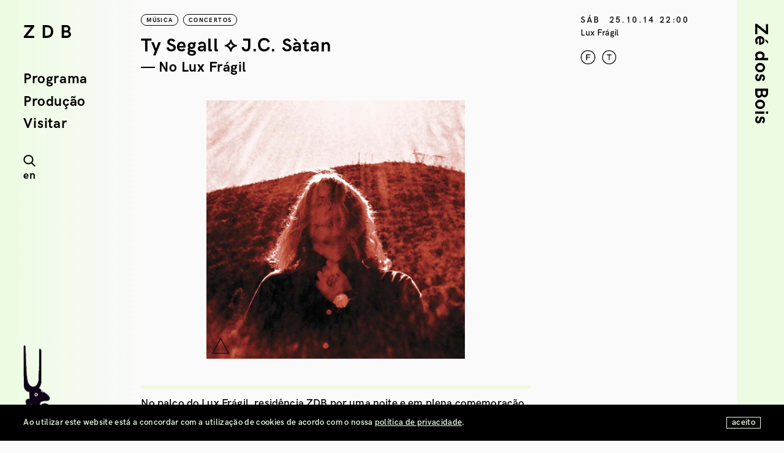

--- FILE ---
content_type: text/html; charset=UTF-8
request_url: https://zedosbois.org/programa/ty-segall-%E2%9F%A1-j-c-satan/
body_size: 16290
content:
<!doctype html>
<html lang="pt-pt">

<head>
    
    <meta charset="UTF-8">
    <meta name="viewport" content="width=device-width, initial-scale=1">
    <meta http-equiv="X-UA-Compatible" content="IE=edge">
    <link rel="profile" href="https://gmpg.org/xfn/11">
    <link rel="pingback" href="https://zedosbois.org/xmlrpc.php">
    <meta name='robots' content='index, follow, max-image-preview:large, max-snippet:-1, max-video-preview:-1' />
	<style>img:is([sizes="auto" i], [sizes^="auto," i]) { contain-intrinsic-size: 3000px 1500px }</style>
	<link rel="alternate" hreflang="pt-pt" href="https://zedosbois.org/programa/ty-segall-%e2%9f%a1-j-c-satan/" />
<link rel="alternate" hreflang="x-default" href="https://zedosbois.org/programa/ty-segall-%e2%9f%a1-j-c-satan/" />

	<!-- This site is optimized with the Yoast SEO plugin v26.7 - https://yoast.com/wordpress/plugins/seo/ -->
	<title>Ty Segall ⟡ J.C. Sàtan - Galeria Zé dos Bois</title>
	<link rel="canonical" href="https://zedosbois.org/programa/ty-segall-⟡-j-c-satan/" />
	<meta property="og:locale" content="pt_PT" />
	<meta property="og:type" content="article" />
	<meta property="og:title" content="Ty Segall ⟡ J.C. Sàtan - Galeria Zé dos Bois" />
	<meta property="og:description" content="A sentença era arriscada, mas esteve nas bocas de muitos (demasiados) em meados do novo milénio: o rock andava moribundo, com falta de atitude. É óbvio que tal afirmação pecava por variadíssimas razões, entre as quais e antes demais, pela ingenuidade do seu teor e em seguida pelo desconhecimento face ao que se passava para [&hellip;]" />
	<meta property="og:url" content="https://zedosbois.org/programa/ty-segall-⟡-j-c-satan/" />
	<meta property="og:site_name" content="Galeria Zé dos Bois" />
	<meta property="article:modified_time" content="2020-08-26T12:01:41+00:00" />
	<meta property="og:image" content="https://zedosbois.org/wp-content/uploads/2020/08/tysegall-concerto-zdb.jpg" />
	<meta property="og:image:width" content="510" />
	<meta property="og:image:height" content="510" />
	<meta property="og:image:type" content="image/jpeg" />
	<meta name="twitter:card" content="summary_large_image" />
	<meta name="twitter:label1" content="Tempo estimado de leitura" />
	<meta name="twitter:data1" content="3 minutos" />
	<script type="application/ld+json" class="yoast-schema-graph">{"@context":"https://schema.org","@graph":[{"@type":"WebPage","@id":"https://zedosbois.org/programa/ty-segall-%e2%9f%a1-j-c-satan/","url":"https://zedosbois.org/programa/ty-segall-%e2%9f%a1-j-c-satan/","name":"Ty Segall ⟡ J.C. Sàtan - Galeria Zé dos Bois","isPartOf":{"@id":"https://zedosbois.org/#website"},"primaryImageOfPage":{"@id":"https://zedosbois.org/programa/ty-segall-%e2%9f%a1-j-c-satan/#primaryimage"},"image":{"@id":"https://zedosbois.org/programa/ty-segall-%e2%9f%a1-j-c-satan/#primaryimage"},"thumbnailUrl":"https://zedosbois.org/wp-content/uploads/2020/08/tysegall-concerto-zdb.jpg","datePublished":"2020-08-25T19:07:15+00:00","dateModified":"2020-08-26T12:01:41+00:00","breadcrumb":{"@id":"https://zedosbois.org/programa/ty-segall-%e2%9f%a1-j-c-satan/#breadcrumb"},"inLanguage":"pt-PT","potentialAction":[{"@type":"ReadAction","target":["https://zedosbois.org/programa/ty-segall-%e2%9f%a1-j-c-satan/"]}]},{"@type":"ImageObject","inLanguage":"pt-PT","@id":"https://zedosbois.org/programa/ty-segall-%e2%9f%a1-j-c-satan/#primaryimage","url":"https://zedosbois.org/wp-content/uploads/2020/08/tysegall-concerto-zdb.jpg","contentUrl":"https://zedosbois.org/wp-content/uploads/2020/08/tysegall-concerto-zdb.jpg","width":510,"height":510},{"@type":"BreadcrumbList","@id":"https://zedosbois.org/programa/ty-segall-%e2%9f%a1-j-c-satan/#breadcrumb","itemListElement":[{"@type":"ListItem","position":1,"name":"Início","item":"https://zedosbois.org/"},{"@type":"ListItem","position":2,"name":"Ty Segall ⟡ J.C. Sàtan"}]},{"@type":"WebSite","@id":"https://zedosbois.org/#website","url":"https://zedosbois.org/","name":"Galeria Zé dos Bois","description":"Artes Visuais / Artes Performativas / Música","publisher":{"@id":"https://zedosbois.org/#organization"},"potentialAction":[{"@type":"SearchAction","target":{"@type":"EntryPoint","urlTemplate":"https://zedosbois.org/?s={search_term_string}"},"query-input":{"@type":"PropertyValueSpecification","valueRequired":true,"valueName":"search_term_string"}}],"inLanguage":"pt-PT"},{"@type":"Organization","@id":"https://zedosbois.org/#organization","name":"Zé dos Bois","url":"https://zedosbois.org/","logo":{"@type":"ImageObject","inLanguage":"pt-PT","@id":"https://zedosbois.org/#/schema/logo/image/","url":"","contentUrl":"","caption":"Zé dos Bois"},"image":{"@id":"https://zedosbois.org/#/schema/logo/image/"}}]}</script>
	<!-- / Yoast SEO plugin. -->


<link rel="stylesheet" href="https://zedosbois.org/wp-content/cache/minify/a5ff7.css" media="all" />

<style id='classic-theme-styles-inline-css' type='text/css'>
/*! This file is auto-generated */
.wp-block-button__link{color:#fff;background-color:#32373c;border-radius:9999px;box-shadow:none;text-decoration:none;padding:calc(.667em + 2px) calc(1.333em + 2px);font-size:1.125em}.wp-block-file__button{background:#32373c;color:#fff;text-decoration:none}
</style>
<style id='global-styles-inline-css' type='text/css'>
:root{--wp--preset--aspect-ratio--square: 1;--wp--preset--aspect-ratio--4-3: 4/3;--wp--preset--aspect-ratio--3-4: 3/4;--wp--preset--aspect-ratio--3-2: 3/2;--wp--preset--aspect-ratio--2-3: 2/3;--wp--preset--aspect-ratio--16-9: 16/9;--wp--preset--aspect-ratio--9-16: 9/16;--wp--preset--color--black: #000000;--wp--preset--color--cyan-bluish-gray: #abb8c3;--wp--preset--color--white: #ffffff;--wp--preset--color--pale-pink: #f78da7;--wp--preset--color--vivid-red: #cf2e2e;--wp--preset--color--luminous-vivid-orange: #ff6900;--wp--preset--color--luminous-vivid-amber: #fcb900;--wp--preset--color--light-green-cyan: #7bdcb5;--wp--preset--color--vivid-green-cyan: #00d084;--wp--preset--color--pale-cyan-blue: #8ed1fc;--wp--preset--color--vivid-cyan-blue: #0693e3;--wp--preset--color--vivid-purple: #9b51e0;--wp--preset--gradient--vivid-cyan-blue-to-vivid-purple: linear-gradient(135deg,rgba(6,147,227,1) 0%,rgb(155,81,224) 100%);--wp--preset--gradient--light-green-cyan-to-vivid-green-cyan: linear-gradient(135deg,rgb(122,220,180) 0%,rgb(0,208,130) 100%);--wp--preset--gradient--luminous-vivid-amber-to-luminous-vivid-orange: linear-gradient(135deg,rgba(252,185,0,1) 0%,rgba(255,105,0,1) 100%);--wp--preset--gradient--luminous-vivid-orange-to-vivid-red: linear-gradient(135deg,rgba(255,105,0,1) 0%,rgb(207,46,46) 100%);--wp--preset--gradient--very-light-gray-to-cyan-bluish-gray: linear-gradient(135deg,rgb(238,238,238) 0%,rgb(169,184,195) 100%);--wp--preset--gradient--cool-to-warm-spectrum: linear-gradient(135deg,rgb(74,234,220) 0%,rgb(151,120,209) 20%,rgb(207,42,186) 40%,rgb(238,44,130) 60%,rgb(251,105,98) 80%,rgb(254,248,76) 100%);--wp--preset--gradient--blush-light-purple: linear-gradient(135deg,rgb(255,206,236) 0%,rgb(152,150,240) 100%);--wp--preset--gradient--blush-bordeaux: linear-gradient(135deg,rgb(254,205,165) 0%,rgb(254,45,45) 50%,rgb(107,0,62) 100%);--wp--preset--gradient--luminous-dusk: linear-gradient(135deg,rgb(255,203,112) 0%,rgb(199,81,192) 50%,rgb(65,88,208) 100%);--wp--preset--gradient--pale-ocean: linear-gradient(135deg,rgb(255,245,203) 0%,rgb(182,227,212) 50%,rgb(51,167,181) 100%);--wp--preset--gradient--electric-grass: linear-gradient(135deg,rgb(202,248,128) 0%,rgb(113,206,126) 100%);--wp--preset--gradient--midnight: linear-gradient(135deg,rgb(2,3,129) 0%,rgb(40,116,252) 100%);--wp--preset--font-size--small: 13px;--wp--preset--font-size--medium: 20px;--wp--preset--font-size--large: 36px;--wp--preset--font-size--x-large: 42px;--wp--preset--spacing--20: 0.44rem;--wp--preset--spacing--30: 0.67rem;--wp--preset--spacing--40: 1rem;--wp--preset--spacing--50: 1.5rem;--wp--preset--spacing--60: 2.25rem;--wp--preset--spacing--70: 3.38rem;--wp--preset--spacing--80: 5.06rem;--wp--preset--shadow--natural: 6px 6px 9px rgba(0, 0, 0, 0.2);--wp--preset--shadow--deep: 12px 12px 50px rgba(0, 0, 0, 0.4);--wp--preset--shadow--sharp: 6px 6px 0px rgba(0, 0, 0, 0.2);--wp--preset--shadow--outlined: 6px 6px 0px -3px rgba(255, 255, 255, 1), 6px 6px rgba(0, 0, 0, 1);--wp--preset--shadow--crisp: 6px 6px 0px rgba(0, 0, 0, 1);}:where(.is-layout-flex){gap: 0.5em;}:where(.is-layout-grid){gap: 0.5em;}body .is-layout-flex{display: flex;}.is-layout-flex{flex-wrap: wrap;align-items: center;}.is-layout-flex > :is(*, div){margin: 0;}body .is-layout-grid{display: grid;}.is-layout-grid > :is(*, div){margin: 0;}:where(.wp-block-columns.is-layout-flex){gap: 2em;}:where(.wp-block-columns.is-layout-grid){gap: 2em;}:where(.wp-block-post-template.is-layout-flex){gap: 1.25em;}:where(.wp-block-post-template.is-layout-grid){gap: 1.25em;}.has-black-color{color: var(--wp--preset--color--black) !important;}.has-cyan-bluish-gray-color{color: var(--wp--preset--color--cyan-bluish-gray) !important;}.has-white-color{color: var(--wp--preset--color--white) !important;}.has-pale-pink-color{color: var(--wp--preset--color--pale-pink) !important;}.has-vivid-red-color{color: var(--wp--preset--color--vivid-red) !important;}.has-luminous-vivid-orange-color{color: var(--wp--preset--color--luminous-vivid-orange) !important;}.has-luminous-vivid-amber-color{color: var(--wp--preset--color--luminous-vivid-amber) !important;}.has-light-green-cyan-color{color: var(--wp--preset--color--light-green-cyan) !important;}.has-vivid-green-cyan-color{color: var(--wp--preset--color--vivid-green-cyan) !important;}.has-pale-cyan-blue-color{color: var(--wp--preset--color--pale-cyan-blue) !important;}.has-vivid-cyan-blue-color{color: var(--wp--preset--color--vivid-cyan-blue) !important;}.has-vivid-purple-color{color: var(--wp--preset--color--vivid-purple) !important;}.has-black-background-color{background-color: var(--wp--preset--color--black) !important;}.has-cyan-bluish-gray-background-color{background-color: var(--wp--preset--color--cyan-bluish-gray) !important;}.has-white-background-color{background-color: var(--wp--preset--color--white) !important;}.has-pale-pink-background-color{background-color: var(--wp--preset--color--pale-pink) !important;}.has-vivid-red-background-color{background-color: var(--wp--preset--color--vivid-red) !important;}.has-luminous-vivid-orange-background-color{background-color: var(--wp--preset--color--luminous-vivid-orange) !important;}.has-luminous-vivid-amber-background-color{background-color: var(--wp--preset--color--luminous-vivid-amber) !important;}.has-light-green-cyan-background-color{background-color: var(--wp--preset--color--light-green-cyan) !important;}.has-vivid-green-cyan-background-color{background-color: var(--wp--preset--color--vivid-green-cyan) !important;}.has-pale-cyan-blue-background-color{background-color: var(--wp--preset--color--pale-cyan-blue) !important;}.has-vivid-cyan-blue-background-color{background-color: var(--wp--preset--color--vivid-cyan-blue) !important;}.has-vivid-purple-background-color{background-color: var(--wp--preset--color--vivid-purple) !important;}.has-black-border-color{border-color: var(--wp--preset--color--black) !important;}.has-cyan-bluish-gray-border-color{border-color: var(--wp--preset--color--cyan-bluish-gray) !important;}.has-white-border-color{border-color: var(--wp--preset--color--white) !important;}.has-pale-pink-border-color{border-color: var(--wp--preset--color--pale-pink) !important;}.has-vivid-red-border-color{border-color: var(--wp--preset--color--vivid-red) !important;}.has-luminous-vivid-orange-border-color{border-color: var(--wp--preset--color--luminous-vivid-orange) !important;}.has-luminous-vivid-amber-border-color{border-color: var(--wp--preset--color--luminous-vivid-amber) !important;}.has-light-green-cyan-border-color{border-color: var(--wp--preset--color--light-green-cyan) !important;}.has-vivid-green-cyan-border-color{border-color: var(--wp--preset--color--vivid-green-cyan) !important;}.has-pale-cyan-blue-border-color{border-color: var(--wp--preset--color--pale-cyan-blue) !important;}.has-vivid-cyan-blue-border-color{border-color: var(--wp--preset--color--vivid-cyan-blue) !important;}.has-vivid-purple-border-color{border-color: var(--wp--preset--color--vivid-purple) !important;}.has-vivid-cyan-blue-to-vivid-purple-gradient-background{background: var(--wp--preset--gradient--vivid-cyan-blue-to-vivid-purple) !important;}.has-light-green-cyan-to-vivid-green-cyan-gradient-background{background: var(--wp--preset--gradient--light-green-cyan-to-vivid-green-cyan) !important;}.has-luminous-vivid-amber-to-luminous-vivid-orange-gradient-background{background: var(--wp--preset--gradient--luminous-vivid-amber-to-luminous-vivid-orange) !important;}.has-luminous-vivid-orange-to-vivid-red-gradient-background{background: var(--wp--preset--gradient--luminous-vivid-orange-to-vivid-red) !important;}.has-very-light-gray-to-cyan-bluish-gray-gradient-background{background: var(--wp--preset--gradient--very-light-gray-to-cyan-bluish-gray) !important;}.has-cool-to-warm-spectrum-gradient-background{background: var(--wp--preset--gradient--cool-to-warm-spectrum) !important;}.has-blush-light-purple-gradient-background{background: var(--wp--preset--gradient--blush-light-purple) !important;}.has-blush-bordeaux-gradient-background{background: var(--wp--preset--gradient--blush-bordeaux) !important;}.has-luminous-dusk-gradient-background{background: var(--wp--preset--gradient--luminous-dusk) !important;}.has-pale-ocean-gradient-background{background: var(--wp--preset--gradient--pale-ocean) !important;}.has-electric-grass-gradient-background{background: var(--wp--preset--gradient--electric-grass) !important;}.has-midnight-gradient-background{background: var(--wp--preset--gradient--midnight) !important;}.has-small-font-size{font-size: var(--wp--preset--font-size--small) !important;}.has-medium-font-size{font-size: var(--wp--preset--font-size--medium) !important;}.has-large-font-size{font-size: var(--wp--preset--font-size--large) !important;}.has-x-large-font-size{font-size: var(--wp--preset--font-size--x-large) !important;}
:where(.wp-block-post-template.is-layout-flex){gap: 1.25em;}:where(.wp-block-post-template.is-layout-grid){gap: 1.25em;}
:where(.wp-block-columns.is-layout-flex){gap: 2em;}:where(.wp-block-columns.is-layout-grid){gap: 2em;}
:root :where(.wp-block-pullquote){font-size: 1.5em;line-height: 1.6;}
</style>
<link rel="stylesheet" href="https://zedosbois.org/wp-content/cache/minify/2bbd3.css" media="all" />





<script type="text/javascript" id="wpml-cookie-js-extra">
/* <![CDATA[ */
var wpml_cookies = {"wp-wpml_current_language":{"value":"pt-pt","expires":1,"path":"\/"}};
var wpml_cookies = {"wp-wpml_current_language":{"value":"pt-pt","expires":1,"path":"\/"}};
/* ]]> */
</script>
<script type="text/javascript" src="https://zedosbois.org/wp-content/plugins/sitepress-multilingual-cms/res/js/cookies/language-cookie.js" id="wpml-cookie-js" defer="defer" data-wp-strategy="defer"></script>

<!-- Google tag (gtag.js) snippet added by Site Kit -->
<!-- Google Analytics snippet added by Site Kit -->
<script type="text/javascript" src="https://www.googletagmanager.com/gtag/js?id=GT-NCLVCHW" id="google_gtagjs-js" async></script>
<script type="text/javascript" id="google_gtagjs-js-after">
/* <![CDATA[ */
window.dataLayer = window.dataLayer || [];function gtag(){dataLayer.push(arguments);}
gtag("set","linker",{"domains":["zedosbois.org"]});
gtag("js", new Date());
gtag("set", "developer_id.dZTNiMT", true);
gtag("config", "GT-NCLVCHW");
/* ]]> */
</script>
<meta name="generator" content="WPML ver:4.8.6 stt:1,42;" />
<meta name="generator" content="Site Kit by Google 1.170.0" />        <!-- MailerLite Universal -->
        <script>
            (function(w,d,e,u,f,l,n){w[f]=w[f]||function(){(w[f].q=w[f].q||[])
                .push(arguments);},l=d.createElement(e),l.async=1,l.src=u,
                n=d.getElementsByTagName(e)[0],n.parentNode.insertBefore(l,n);})
            (window,document,'script','https://assets.mailerlite.com/js/universal.js','ml');
            ml('account', '1650703');
            ml('enablePopups', false);
        </script>
        <!-- End MailerLite Universal -->
        <link rel="icon" href="https://zedosbois.org/wp-content/uploads/cropped-ze-dos-bois-ico-32x32.jpg" sizes="32x32" />
<link rel="icon" href="https://zedosbois.org/wp-content/uploads/cropped-ze-dos-bois-ico-192x192.jpg" sizes="192x192" />
<link rel="apple-touch-icon" href="https://zedosbois.org/wp-content/uploads/cropped-ze-dos-bois-ico-180x180.jpg" />
<meta name="msapplication-TileImage" content="https://zedosbois.org/wp-content/uploads/cropped-ze-dos-bois-ico-270x270.jpg" />
</head>

<body data-rsssl=1 class="wp-singular programa-template-default single single-programa postid-9514 wp-theme-wpzdb">


    <header class="mobile">
        <div class="brand">
            <a href="https://zedosbois.org">
                <h1>ZDB</h1>
            </a>
        </div>
        <div class="hamburger" id="hamburger">
                <span class="line"></span>
                <span class="line"></span>
                <span class="line"></span>
        </div>
    </header>

    <section id="sidebar-left">

<div class="brand">
    <a href="https://zedosbois.org">
        ZDB
    </a>
</div>
<nav>
                <ul>
            <li><a class="" href="https://zedosbois.org/programa">Programa</a></li>
            <li><a class="" href="https://zedosbois.org/producao">Produção</a></li>
            <li><a class="" href="https://zedosbois.org/visitar">Visitar</a></li>
        </ul>
    </nav>

<div class="nav-search">
    <div class="btn-lupa">
        <img class="lupa-img" src="https://zedosbois.org/wp-content/themes/wpzdb/assets/img/search.png">
        <img class="cross-img" src="https://zedosbois.org/wp-content/themes/wpzdb/assets/img/cross.png">
    </div>
    <form class="search" action="https://zedosbois.org/">
            <input class="input" type="text" name="s" id="str" autocomplete="off">
    </form>
</div>

<div class="btn-lang">
    <a href="https://zedosbois.org/en/">en</a></div>

</section>    <section id="sidebar-right">
        <div class="btn-sidebar">
            <h1>Zé dos Bois</h1>
            <div class="arrow"><img src="https://zedosbois.org/wp-content/themes/wpzdb/assets/img/arrow.png"></div>
        </div>

        <div class="content-sidebar">

                            <h3 class="accordion-buttom">Missão</h3>
                <div class="accordion-content"><p>A Galeria Zé dos Bois (ZDB) é uma Associação cultural sem fins lucrativos, criada por iniciativa civil em 1994. Um centro cultural de 2500 m2 localizado no centro do Bairro Alto, no antigo Palácio Baronesa de Almeida.</p>
<p>Enquanto estrutura de criação, produção e promoção para a arte contemporânea, a ZDB instiga a pesquisa e investigação nas artes visuais e performativas e também na imagem e na música.</p>
<p>Anualmente, a ZDB apresenta exposições que produz, e acolhe/co-produz mais de 150 outros projectos artísticos, incluído residências, acções educativas, apresentações de teatro, dança e música, numa programação eclética.</p>
<p>Entre muitos outros, a ZDB tem colaborado com artistas como: João Maria Gusmão &amp; Pedro Paiva, Thurston Moore, Keiji Haino, Kenneth Anger, Patrícia Portela, Animal Collective, Tânia Carvalho, Alexandre Estrela, Kim Gordon, Dirty Projectors, Jean Baudrillard, Sofia Dias &amp; Vítor Roriz, Bonnie “Prince” Billy, André Cepeda , Gabriel Abrantes, Peter Brötzmann, John Romão, Norberto Lobo, Rigo 23, Mala Voadora, Emory Douglas, Lightning Bolt, Orlan, João Tabarra, Rafael Toral, Grouper, Maria Gil, Stelarc, Michael Gira, Sei Miguel, Gonçalo Pena, Lee Ranaldo, Ann Liv Young, John Maus, Primeiros Sintomas, Black Dice, Sonny Simmons, Societé Realiste, Arthur Doyle, Marcelí Antunez, Sunn O))) e Faust.</p>
<p>Movida pelo desejo de intensificar com os criadores práticas de criação e produção, a ZDB promove residências internacionais e nacionais e estabelece relações profissionais a longo prazo com o objectivo de produzir projectos únicos.</p>
</div>
            
                            <h3 class="accordion-buttom">Actividades</h3>
                <div class="accordion-content"><h2>Artes Visuais</h2>
<p>Residências ⟡ Produção ⟡ Apresentação ⟡ Circulação</p>
<p>A Zé dos Bois tem vindo a afirmar-se no âmbito das Artes Visuais pela produção de peças e projectos individuais, conformando sentido aos contextos expositivos e promovendo, posteriormente, a sua itinerância. Direccionando a sua função e objectivos a uma série de artistas nacionais e internacionais, a ZDB dá relevo aos conteúdos e processos criativos, aliciando a investigação e a criação, e proporcionando meios de produção e de visibilidade. A produção de obra de raiz é, assim, uma vocação central da área das artes visuais da ZDB. Paralelamente, a Associação tem também apresentado exposições internacionais que revisitam criticamente alguns fenómenos históricos menos explorados na historiografia e as quais procura potenciar através da inclusão ou envolvimento de criadores nacionais. Todas as exposições são acompanhadas de acções do Serviço Educativo ZDB. Consoante o público-alvo a que se destinam, propõem-se actividades contextuais como visionamentos de obras (ciclos de cinema), debates, visitas ou acções dirigidas ao público juvenil (visitas guiadas e ateliers).</p>
<h2>Negócio – Artes Performativas e Transdisciplinares</h2>
<p>Residências para criação ⟡ Co-produção ⟡ Programação</p>
<p>Ao longo de cada ano, a ZDB desenvolve e acolhe, no âmbito do NEGÓCIO, cerca de 15 residências de criação e estreia 12 espectáculos de teatro, de dança ou dos seus cruzamentos. Focando-se em co-produções e na criação acompanhada em residência, a equipa da ZDB assiste ao processo de criação, apoiando a diversos níveis a sua concepção, produção, montagem, comunicação, divulgação e apresentação e fomentando a sua posterior circulação pelo país. Para além de apoiar criadores autónomos ou individuais, a Associação tem vindo a acolher e a desenvolver sinergias com um conjunto significativo de Estruturas Associadas. Actualmente, as instituições culturais em Lisboa orientam a sua programação nacional para estreias, raramente fazendo reposições. Ao dedicar alguma da sua programação a obras pouco vistas na capital, o NEGÓCIO contraria o consumo tendencialmente fugaz destas obras, procurando prolongar o seu tempo de vida e a sua inscrição.</p>
<h2>ZDBmüzique – Música</h2>
<p>Programação ⟡ Circulação ⟡ Projectos Específicos ⟡ Registo</p>
<p>A ZDBmüzique procura dar espaço a manifestações criativas em som nas mais variadas formas, tentando filtrar, de acordo com um interesse que visa promover actos artísticos transgressores e exploratórios, propostas de criadores nacionais e internacionais numa multitude de técnicas e idiomas estéticos: música improvisada, electroacústica, jazz de expressão contemporânea, popular desconstruída ou reformulada, de composição moderna, som contínuo, bem como formas mutiladas e refeitas sobre rock e ruído. Promove também a circulação de conteúdos, potenciando o acolhimento de muitos dos projectos que apresenta noutras instituições (Casa da Música, Serralves, Teatro Maria Matos, Teatro Aveirense, CC Vila Flor, Gnration, Teatro Municipal da Guarda entre outros). Outra faceta relevante do trabalho da ZDBmüzique diz respeito a relações aprofundadas de criação e produção com certos criadores, por via de residências.</p>
<h2>Serviço Educativo ZDB</h2>
<p>Visitas Guiadas ⟡ Acções de formação de Público ⟡ Co-produção</p>
<p>O Serviço Educativo ZDB nasceu em 2005, direccionado essencialmente ao público infanto-juvenil do Agrupamento escolar Vertical Baixa-Chiado e algumas escolas do Gil Vicente, com o objectivo de estimular e reflectir sobre o campo da produção artística contemporânea de forma construtiva e participativa, numa perspectiva de aproximação e formação de públicos a longo prazo. Este é um trabalho essencialmente cívico com a comunidade envolvente da Associação. O Serviço Educativo promove, regular e gratuitamente, visitas guiadas às exposições de artes visuais e residências de diferentes áreas; realiza programas no âmbito da formação de público e faculta o acesso a uma programação específica de artes performativas, tanto ao público escolar com que colabora, como, pontualmente, a público geral infanto-juvenil. Esta actividade para alunos e escola é a que melhor reflecte o investimento que a ZDB tem realizado no âmbito social e cívico.</p>
</div>
            
                            <h3 class="accordion-buttom">História</h3>
                <div class="accordion-content"><p>A Associação Zé dos Bois foi fundada por iniciativa civil no dia 27 de Outubro de 1994. O seu objectivo, como descrito nos estatutos apensos à escritura de constituição, era “promover exposições, instalações, mostras de vídeo, performances, intervenções musicais e quaisquer outras actividades” no domínio artístico. Ainda que menos expresso, o intuito primordial dos seus quinze fundadores foi o de criar uma estrutura capaz de estabelecer uma alternativa ao panorama de exclusão comercial e institucional com que se deparavam no início da década de 1990.</p>
<p>Concebida inicialmente como um espaço de atelier e de apresentação pública, a primeira versão da associação definia-a como uma estrutura dedicada sobretudo a apoiar as necessidades logísticas e expositivas dos seus fundadores. Esta situação viria, contudo, a ser alterada cerca de um ano mais tarde com a decisão de abrir a Zé dos Bois a criadores externos, transformando-a numa plataforma que quis acolher toda uma geração e um conjunto de práticas marginais que, de outro modo, não encontrariam lugar nem representação no contexto nacional. Exposições como <em>O Império Contra-Ataca</em> (1998), espectáculos multimédia como o vídeo-teatro <em>Handicap</em> (1996) ou as inúmeras actividades, por autores nacionais e internacionais, incluídas nas três edições do Festival Atlântico (1995, 97 e 99) viriam a ser veículos privilegiados para a experimentação e para a progressiva abertura da criação nacional às colaborações externas. Os anos seguintes corresponderam a um processo de intensificação e diferenciação das actividades, com a crescente abertura da ZDBmüsique a concertos internacionais, a fundação do NEGÓCIO, que concedeu identidade à área das artes performativas e as dotou de um espaço próprio – um teatro de 150 metros quadrados instalado numa antiga cavalariça sita na Rua d’O Século –, a implementação de um serviço educativo, e o estabelecimento de um programa curatorial que substituiu a lógica da mera apresentação de projectos pela da optimização das condições de produção e de acompanhamento conceptual. Na actualidade, a Zé dos Bois mantém muitos dos traços identitários que têm feito a sua história. O espírito de colaboração e empatia, uma ideia transversal de serviço público, a procura por novos públicos e a manutenção dos laços estreitos com a comunidade envolvente, mas também o estímulo ao debate e à participação, o espaço dado à experimentação e ao risco, o apoio multivalente aos criadores e a aposta na optimização das suas obras continuam a ser os valores pelos quais se norteia a actividade da associação. </p>
</div>
            
                            <h3 class="accordion-buttom">Equipa</h3>
                <div class="accordion-content"><p><strong>Direcção | Direcção artística</strong></p>
<p><strong>Curadoria e Gestão Artes Visuais</strong><br />
Natxo Checa</p>
<p><strong>Programação e Gestão Artes Performativas</strong><br />
Marta Furtado</p>
<p><strong>Programação e Produção ZDBmüzique</strong><br />
Marcos Silva</p>
<p><strong>Comunicação</strong><br />
Alice Vale de Gato</p>
<p><strong>Produção</strong><br />
Caetana Meneses</p>
<p><strong>Programação Segundas na z</strong><br />
Laura Gama Martins</p>
<p><strong>Curadoria (exposições Livraria ZDB)</strong><br />
Joana Leão</p>
<p><strong>Serviço Educativo</strong><br />
Cristiana Freitas</p>
<p><strong>Contabilidade</strong><br />
Contatraduz</p>
<p><strong>Imagem Gráfica</strong><br />
Sílvia Prudêncio</p>
<p><strong>Imagem gráfica (Segundas na Z e exposições Livraria ZDB)</strong><br />
Maria Clara Lima</p>
<p><strong>Gestão de Arquivo</strong><br />
Inês Henriques</p>
<p><strong>Responsável Técnica</strong><br />
Olga Matviychuk</p>
<p><strong>Livraria</strong><br />
Alexandre Rendeiro</p>
<p><strong>Técnico Electricista</strong><br />
Ricardo Ferreira</p>
<p><strong>Manutenção</strong><br />
Cesário Dias<br />
Ivete Gomes</p>
<p><strong>Montagem e Qualificação espaços</strong><br />
Vitalyi Tkachuk</p>
<p><strong>Frente de sala e apoio bar</strong><br />
Ana Margarida Magalhães, Bernardo Pereira, Carlos Gaspar, Carlos Eça, Delano Queiroz, Francisco Correia, Inês Correia Mendes, Inês do Canto, Mafalda Riobom, Mariana do Carmo, Matilde Basto, Mauro Soares, Sofia Bessa, Sofia Medeiros, Rita Peças</p>
<p><strong>Edição de textos ZDBmüzique</strong><br />
Alexandre Ribeiro, André Santos, Bruno Silva, Miguel Rocha, Nuno Afonso</p>
</div>
            

                            <h3 class="accordion-buttom">Sócios</h3>
                <div class="accordion-content"><p>A ZDB é uma Associação cultural sem fins lucrativos. Para usufruir do estatuto de sócio aderente efectivo da ZDB e ter o cartão de sócio propomos uma quota anual de 30€. O Cartão de Associado ZDB oferece:</p>
<p>⟡Entrada livre para todas as exposições</p>
<p>⟡Entrada livre para 10 concertos por ano a designar pela ZDB*</p>
<p>⟡Entrada livre para 3 concertos a acontecer na ZDB à escolha dos associados*</p>
<p>⟡Entrada livre para 2 sessões de artes performativas à escolha dos associados*</p>
<p>⟡Acesso livre ao Terraço da ZDB.</p>
<p>Para ser Associado ZDB ou renovar a quota anual basta preencher esta <span style="text-decoration: underline;"><strong><em><a href="https://docs.google.com/forms/d/1QeFWGdXyiezwUQ6uuNyGKaTwl_-s_q9BN4Vhe2Ul-cs/edit" target="_blank" rel="noopener noreferrer">ficha de inscrição/actualização de sócio</a></em></strong></span> e efectuar o pagamento da quota anual de 30€, a validade do Cartão ZDB é anual. O pagamento pode ser efectuado na entrada da ZDB em dias de actividade ou por transferência através do mail: reservas@zedosbois.org</p>
<p>*mediante reserva com 48h de antecedência</p>
</div>
                    </div>

    </section>    <section id="sidebar-mobile" class="mobile">

<nav>
                <ul>
            <br>
            <li><a href="https://zedosbois.org/programa">Programa</a></li>
            <li><a href="https://zedosbois.org/producao">Produção</a></li>
            <li><a href="https://zedosbois.org/visitar">Visitar</a></li>
            <br>
            <li><a href="https://zedosbois.org/missao">Missão</a></li></li>
            <li><a href="https://zedosbois.org/actividades">Actividades</a></li>
            <li><a href="https://zedosbois.org/historia">História</a></li>
            <li><a href="https://zedosbois.org/equipa">Equipa</a></li>
            <li><a href="https://zedosbois.org/socios">Sócios</a></li>
        </ul>
    </nav>

<div class="nav-search">
    <div class="btn-lupa">
        <img class="lupa-img" src="https://zedosbois.org/wp-content/themes/wpzdb/assets/img/search.png">
        <img class="cross-img" src="https://zedosbois.org/wp-content/themes/wpzdb/assets/img/cross.png">
    </div>
    <form class="search" action="https://zedosbois.org/">
            <input class="input" type="text" name="s" id="str" autocomplete="off">
    </form>
</div>

<div class="btn-lang">
    <a href="https://zedosbois.org/en/">en</a></div>

</section>
    <section id="logo">
        <div class="logo-zdb">
            <a href="https://zedosbois.org"><img src="https://zedosbois.org/wp-content/themes/wpzdb/assets/img/zdb-logo-b.png" /></a>
        </div>
    </section>
<main class="entry-single">
    <div class="container-fluid">
        <div class="row entry-main" data-sticky_parent>
            <div class="col-md-9 column-main">
                <div class="row">
                    <div class="col-md-12">
                        <div class="trans-taxonomy">
                                                <div class='area'>Música</div><div class='categorias'>Concertos</div>                        </div>
                    </div>
                    <div class="col-md-8">
                        <div class="entry-title">
                            <h2>Ty Segall ⟡ J.C. Sàtan</h2>
                                                            <h4>— No Lux Frágil</h4>
                                                    </div>
                    </div>
                    <div class="col-md-12 mobile">
                        <div class="trans-info">
                                        <div class="thumb-date">
                            <span class="week">sáb</span><span class="day">25.10.14</span><span class="hour">22:00</span>
                    </div>

    

            <div class="thumb-local">Lux Frágil</div>
                                <div class="info">
                                <br />
                                                            </div><br />
                        </div>
                    </div>
                    <div class="col-md-11">
                                                    <div class="entry-image fit-image">
                                <img width="510" height="510" src="https://zedosbois.org/wp-content/uploads/2020/08/tysegall-concerto-zdb.jpg" class="attachment-post-thumbnail size-post-thumbnail wp-post-image" alt="" decoding="async" fetchpriority="high" srcset="https://zedosbois.org/wp-content/uploads/2020/08/tysegall-concerto-zdb.jpg 510w, https://zedosbois.org/wp-content/uploads/2020/08/tysegall-concerto-zdb-500x500.jpg 500w" sizes="(max-width: 510px) 100vw, 510px" />                                                            </div>
                                            </div>
                    <div class="col-md-11">
                                                    <div class="entry-destaque">
                                <p>No palco do Lux Frágil, residência ZDB por uma noite e em plena comemoração dos nossos vinte anos, Ty Segall estreia-se finalmente em Lisboa, para um concerto em nome próprio.</p>
                            </div>
                                                                            <div class="entry-content">
                                <p>A sentença era arriscada, mas esteve nas bocas de muitos (demasiados) em meados do novo milénio: o rock andava moribundo, com falta de atitude. É óbvio que tal afirmação pecava por variadíssimas razões, entre as quais e antes demais, pela ingenuidade do seu teor e em seguida pelo desconhecimento face ao que se passava para lá dos habituais barómetros mediáticos. Enquanto uns se rodeavam de um aparato glamoroso, com convites em desfiles de moda e aberturas de lojas de marca, – cunhando uma certa rebeldia descartável – outros eram expulsos dos próprios locais que albergavam os seus concertos e enchiam as entradas de blogs com descrições e fotos elucidativas da urgência que traziam. Black Lips, King Khan, Hunx &#038; His Punx, Jay Reatard, Coachwhips/Thee Oh Sees e Sic Alps não levaram tempo a atordoar o lado b da indústria musical com auspiciosos discos em editoras independentes e actuações fervorosas em pequenos festivais e clubes locais. O habitual boca-a-boca criou o mito e o mito gerou atenção. Cada uma das formações encarnou, de modo quase icónico até, uma perspectiva peculiar e verdadeiramente despretensiosa desse bicho incontrolável do rock (‘n roll). Claro que esta exposição nunca estaria inteiramente completa sem a presença de Ty Segall, talvez aquele que mais se destacou nesta estirpe – garantido mesmo uma breve aparição na série de culto norte-americana The Simpsons; ou por outras palavras, a ascensão oficial a estrela internacional.<br />
Combinando elementos da escola punk, do garage rock dos anos 60, passando ainda pela acidez do psicadelismo e pela erupção do noise, nem o glam rock chega a ser indiferente ao aparato. Explosões eléctricas, planagens rumo ao sol, hinos de asfalto e estórias alucinadas de boy meets girl abundam no imaginário excêntrico do jovem que pôs a última edição do All Tomorrow’s Parties em fogo vivo. A variedade de ideias, para além de louvável, é absorvida e reapropriada com um toque de condão, de quem sabe exactamente onde chegar, ordenando e baralhando quaisquer categorias. Como se entende, essa saudável indefinição, tão presente nos dias de hoje, leva a que o ponteiro da inovação esteja constante e firme, numa viagem alucinante. E se cada disco representar uma paragem de visita obrigatória, já nos podemos dar de satisfeitos por um dia termos aceite a boleia.<br />
Estreou-se por cá há quatro anos, numa passagem pelo festival Barreiro Rocks. Na memória ficou uma das mais energéticas prestações do evento, ainda que na altura o artista não tivesse a projecção que detém hoje (assinando posteriormente para a Drag City, selo de qualidade reconhecido e garantido). No palco do Lux Frágil, residência ZDB por uma noite e em plena comemoração dos nossos vinte anos, Ty Segall estreia-se finalmente em Lisboa, para um concerto em nome próprio. Um tumulto à beira Tejo.</p>
                            </div>
                        
                                                    <div class="entry-links">
                                                                    <div><img src="https://zedosbois.org/wp-content/themes/wpzdb/assets/img/web-link.png"> <a href="https://ty-segall.com/" target="_blank">site</a></div>
                                                                    <div><img src="https://zedosbois.org/wp-content/themes/wpzdb/assets/img/web-link.png"> <a href="https://www.dragcity.com/artists/ty-segall" target="_blank">drag city</a></div>
                                                                    <div><img src="https://zedosbois.org/wp-content/themes/wpzdb/assets/img/web-link.png"> <a href="https://pitchfork.com/news/48482-watch-ty-segall-on-letterman/" target="_blank">vídeo</a></div>
                                                                    <div><img src="https://zedosbois.org/wp-content/themes/wpzdb/assets/img/web-link.png"> <a href="https://www.youtube.com/watch?v=Ek55T19hxmQ&amp;has_verified=1" target="_blank">vídeo</a></div>
                                                                    <div><img src="https://zedosbois.org/wp-content/themes/wpzdb/assets/img/web-link.png"> <a href="https://www.youtube.com/watch?v=EgWJNl9TZJw" target="_blank">vídeo</a></div>
                                                                    <div><img src="https://zedosbois.org/wp-content/themes/wpzdb/assets/img/web-link.png"> <a href="https://www.youtube.com/watch?v=7tYycv0P3BE&amp;list=UUOxV9BCCIQU6HLev3oLH1Tg" target="_blank">vídeo</a></div>
                                                                    <div><img src="https://zedosbois.org/wp-content/themes/wpzdb/assets/img/web-link.png"> <a href="https://www.youtube.com/watch?v=LcOk9CcTulg" target="_blank">vídeo</a></div>
                                                                    <div><img src="https://zedosbois.org/wp-content/themes/wpzdb/assets/img/web-link.png"> <a href="https://pitchfork.com/features/cover-story/reader/ty-segall/" target="_blank">artigo</a></div>
                                                            </div>
                                            </div>
                                    </div>
            </div>



            <div class="col-md-3 column-info" data-sticky_column>
                <div class="row">
                    <div class="col-md-12 entry-info">
                        <div class="trans-info desktop">
                                        <div class="thumb-date">
                            <span class="week">sáb</span><span class="day">25.10.14</span><span class="hour">22:00</span>
                    </div>

    

            <div class="thumb-local">Lux Frágil</div>
                                                        </div>



                        
                        
                        
                        
                        
                        
                                                
                        <div class="entry-social">
                            <div class="info">
                                <a href="https://www.facebook.com/sharer/sharer.php?u=https://zedosbois.org/programa/ty-segall-%e2%9f%a1-j-c-satan/" target="_blank"><img src="https://zedosbois.org/wp-content/themes/wpzdb/assets/img/facebook.png"></a> <a href="https://twitter.com/home?status=https://zedosbois.org/programa/ty-segall-%e2%9f%a1-j-c-satan/" target="_blank"><img src="https://zedosbois.org/wp-content/themes/wpzdb/assets/img/twitter.png"></a>
                            </div>
                        </div>
                    </div>
                </div>
            </div>
        </div>


        
        <!-- producao relacionado -->
        

        <div class="row sticky">
            <div class="col-md-12">
                <div class="section-title">
                    <h2>Próximos Eventos</h2>
                </div>
            </div>
        </div>
        <div class="row">

            <div class="eventos-swiper">
                <div class="swiper-wrapper">
                                                <div class="swiper-slide">
                                <article class="col-md-12 thumb thumb-verticle proximos">
    <a href="https://zedosbois.org/programa/zdb-apresenta-lucrecia-dalt-a-danger-to-ourselves-b-leza/">
                    <div class="thumb-image">
                <img width="500" height="349" src="https://zedosbois.org/wp-content/uploads/2025/11/Capas-website-ZDB-16-11-500x349.png" class="attachment-thumbnail size-thumbnail wp-post-image" alt="" decoding="async" srcset="https://zedosbois.org/wp-content/uploads/2025/11/Capas-website-ZDB-16-11-500x349.png 500w, https://zedosbois.org/wp-content/uploads/2025/11/Capas-website-ZDB-16-11.png 585w" sizes="(max-width: 500px) 100vw, 500px" />            </div>
                <div class="trans-taxonomy">
                                <div class='area'>Música</div><div class='categorias'>Concertos</div>        </div>
        <div style="clear:both;"></div>
        <div class="thumb-title">
            <h3>ZDB apresenta Lucrecia Dalt &#8216;A Danger to Ourselves&#8217; @ B.Leza</h3>
                    </div>
        <div class="trans-info">
                        <div class="thumb-date">
                            <span class="week">seg</span><span class="day">08.06.26</span><span class="hour">21:30</span>
                    </div>

    

            <div class="thumb-local">B.Leza — Cais Gás 1, Lisboa</div>
            </div>
    </a>
</article>                            </div>
                                                <div class="swiper-slide">
                                <article class="col-md-12 thumb thumb-verticle proximos">
    <a href="https://zedosbois.org/programa/pharmakon-andlos-otukt/">
                    <div class="thumb-image">
                <img width="500" height="349" src="https://zedosbois.org/wp-content/uploads/2025/09/Capas-website-ZDB-8-4-500x349.png" class="attachment-thumbnail size-thumbnail wp-post-image" alt="" decoding="async" srcset="https://zedosbois.org/wp-content/uploads/2025/09/Capas-website-ZDB-8-4-500x349.png 500w, https://zedosbois.org/wp-content/uploads/2025/09/Capas-website-ZDB-8-4.png 585w" sizes="(max-width: 500px) 100vw, 500px" />            </div>
                <div class="trans-taxonomy">
                                <div class='area'>Música</div><div class='categorias'>Concertos</div>        </div>
        <div style="clear:both;"></div>
        <div class="thumb-title">
            <h3>Pharmakon ⟡ Ändlös Otukt</h3>
                    </div>
        <div class="trans-info">
                        <div class="thumb-date">
                            <span class="week">dom</span><span class="day">24.05.26</span><span class="hour">19:00</span>
                    </div>

    

            <div class="thumb-local">Galeria Zé dos Bois</div>
            </div>
    </a>
</article>                            </div>
                                                <div class="swiper-slide">
                                <article class="col-md-12 thumb thumb-verticle proximos">
    <a href="https://zedosbois.org/programa/eliana-glass/">
                    <div class="thumb-image">
                <img width="500" height="349" src="https://zedosbois.org/wp-content/uploads/2026/01/Capas-website-ZDB-II-500x349.png" class="attachment-thumbnail size-thumbnail wp-post-image" alt="" decoding="async" srcset="https://zedosbois.org/wp-content/uploads/2026/01/Capas-website-ZDB-II-500x349.png 500w, https://zedosbois.org/wp-content/uploads/2026/01/Capas-website-ZDB-II.png 585w" sizes="(max-width: 500px) 100vw, 500px" />            </div>
                <div class="trans-taxonomy">
                                <div class='area'>Música</div><div class='categorias'>Concertos</div>        </div>
        <div style="clear:both;"></div>
        <div class="thumb-title">
            <h3>Eliana Glass</h3>
                    </div>
        <div class="trans-info">
                        <div class="thumb-date">
                            <span class="week">ter</span><span class="day">21.04.26</span><span class="hour">21:00</span>
                    </div>

    

            <div class="thumb-local">Galeria Zé dos Bois</div>
            </div>
    </a>
</article>                            </div>
                                                <div class="swiper-slide">
                                <article class="col-md-12 thumb thumb-verticle proximos">
    <a href="https://zedosbois.org/programa/waahsabi-x-zdb-new-candys-lesma/">
                    <div class="thumb-image">
                <img width="500" height="349" src="https://zedosbois.org/wp-content/uploads/2025/12/New-Candys-500x349.png" class="attachment-thumbnail size-thumbnail wp-post-image" alt="" decoding="async" srcset="https://zedosbois.org/wp-content/uploads/2025/12/New-Candys-500x349.png 500w, https://zedosbois.org/wp-content/uploads/2025/12/New-Candys.png 585w" sizes="(max-width: 500px) 100vw, 500px" />            </div>
                <div class="trans-taxonomy">
                                <div class='area'>Música</div><div class='categorias'>Concertos</div>        </div>
        <div style="clear:both;"></div>
        <div class="thumb-title">
            <h3>Waahsabi x ZDB: New Candys ⟡ Lesma</h3>
                    </div>
        <div class="trans-info">
                        <div class="thumb-date">
                            <span class="week">sáb</span><span class="day">11.04.26</span><span class="hour">22:00</span>
                    </div>

    

            <div class="thumb-local">Galeria Zé dos Bois</div>
            </div>
    </a>
</article>                            </div>
                                                <div class="swiper-slide">
                                <article class="col-md-12 thumb thumb-verticle proximos">
    <a href="https://zedosbois.org/programa/bill-orcutt/">
                    <div class="thumb-image">
                <img width="500" height="349" src="https://zedosbois.org/wp-content/uploads/2025/11/Bill-Orcutt-500x349.png" class="attachment-thumbnail size-thumbnail wp-post-image" alt="" decoding="async" srcset="https://zedosbois.org/wp-content/uploads/2025/11/Bill-Orcutt-500x349.png 500w, https://zedosbois.org/wp-content/uploads/2025/11/Bill-Orcutt.png 585w" sizes="(max-width: 500px) 100vw, 500px" />            </div>
                <div class="trans-taxonomy">
                                <div class='area'>Música</div><div class='categorias'>Concertos</div>        </div>
        <div style="clear:both;"></div>
        <div class="thumb-title">
            <h3>Bill Orcutt</h3>
                    </div>
        <div class="trans-info">
                        <div class="thumb-date">
                            <span class="week">sex</span><span class="day">10.04.26</span><span class="hour">22:00</span>
                    </div>

    

            <div class="thumb-local">Galeria Zé dos Bois</div>
            </div>
    </a>
</article>                            </div>
                                                <div class="swiper-slide">
                                <article class="col-md-12 thumb thumb-verticle proximos">
    <a href="https://zedosbois.org/programa/caroline-zdb-no-b-leza/">
                    <div class="thumb-image">
                <img width="500" height="349" src="https://zedosbois.org/wp-content/uploads/2025/09/Capas-website-ZDB-13-2-500x349.png" class="attachment-thumbnail size-thumbnail wp-post-image" alt="" decoding="async" srcset="https://zedosbois.org/wp-content/uploads/2025/09/Capas-website-ZDB-13-2-500x349.png 500w, https://zedosbois.org/wp-content/uploads/2025/09/Capas-website-ZDB-13-2.png 585w" sizes="(max-width: 500px) 100vw, 500px" />            </div>
                <div class="trans-taxonomy">
                                <div class='area'>Música</div><div class='categorias'>Concertos</div>        </div>
        <div style="clear:both;"></div>
        <div class="thumb-title">
            <h3>caroline ⟡ Adriana João</h3>
                            <h4>— ZDB no B.Leza</h4>
                    </div>
        <div class="trans-info">
                        <div class="thumb-date">
                            <span class="week">sex</span><span class="day">03.04.26</span><span class="hour">21:00</span>
                    </div>

    

            <div class="thumb-local"><a href="https://share.google/OdBTkF3UYKGCe3en6" target="_blank">B.Leza</a></div>
            </div>
    </a>
</article>                            </div>
                                                <div class="swiper-slide">
                                <article class="col-md-12 thumb thumb-verticle proximos">
    <a href="https://zedosbois.org/programa/water-damage/">
                    <div class="thumb-image">
                <img width="500" height="349" src="https://zedosbois.org/wp-content/uploads/2025/12/Capas-website-ZDB-II-2-500x349.png" class="attachment-thumbnail size-thumbnail wp-post-image" alt="" decoding="async" srcset="https://zedosbois.org/wp-content/uploads/2025/12/Capas-website-ZDB-II-2-500x349.png 500w, https://zedosbois.org/wp-content/uploads/2025/12/Capas-website-ZDB-II-2.png 585w" sizes="(max-width: 500px) 100vw, 500px" />            </div>
                <div class="trans-taxonomy">
                                <div class='area'>Música</div><div class='categorias'>Concertos</div>        </div>
        <div style="clear:both;"></div>
        <div class="thumb-title">
            <h3>Water Damage ⟡ Força Maior</h3>
                    </div>
        <div class="trans-info">
                        <div class="thumb-date">
                            <span class="week">seg</span><span class="day">30.03.26</span><span class="hour">21:00</span>
                    </div>

    

            <div class="thumb-local"><a href="https://zedosbois.bol.pt/Comprar/Bilhetes/169597-water_damage-galeria_ze_dos_bois/" target="_blank">Galeria Zé dos Bois</a></div>
            </div>
    </a>
</article>                            </div>
                                                <div class="swiper-slide">
                                <article class="col-md-12 thumb thumb-verticle proximos">
    <a href="https://zedosbois.org/programa/sir-richard-bishop-apresenta-hillbilly-ragas-jooklo-duo/">
                    <div class="thumb-image">
                <img width="500" height="349" src="https://zedosbois.org/wp-content/uploads/2025/12/Sir-Richard-Bishop-©-Remi-500x349.png" class="attachment-thumbnail size-thumbnail wp-post-image" alt="" decoding="async" srcset="https://zedosbois.org/wp-content/uploads/2025/12/Sir-Richard-Bishop-©-Remi-500x349.png 500w, https://zedosbois.org/wp-content/uploads/2025/12/Sir-Richard-Bishop-©-Remi.png 585w" sizes="(max-width: 500px) 100vw, 500px" />            </div>
                <div class="trans-taxonomy">
                                <div class='area'>Música</div><div class='categorias'>Concertos</div>        </div>
        <div style="clear:both;"></div>
        <div class="thumb-title">
            <h3>Sir Richard Bishop apresenta &#8216;Hillbilly Ragas&#8217; ⟡ Jooklo Duo</h3>
                    </div>
        <div class="trans-info">
                        <div class="thumb-date">
                            <span class="week">sáb</span><span class="day">21.03.26</span><span class="hour">22:00</span>
                    </div>

    

            <div class="thumb-local">Galeria Zé dos Bois</div>
            </div>
    </a>
</article>                            </div>
                                                <div class="swiper-slide">
                                <article class="col-md-12 thumb thumb-verticle proximos">
    <a href="https://zedosbois.org/programa/oren-ambarchi-will-guthrie-garoa/">
                    <div class="thumb-image">
                <img width="500" height="349" src="https://zedosbois.org/wp-content/uploads/2025/11/Capas-website-ZDB-17-500x349.png" class="attachment-thumbnail size-thumbnail wp-post-image" alt="" decoding="async" srcset="https://zedosbois.org/wp-content/uploads/2025/11/Capas-website-ZDB-17-500x349.png 500w, https://zedosbois.org/wp-content/uploads/2025/11/Capas-website-ZDB-17.png 585w" sizes="(max-width: 500px) 100vw, 500px" />            </div>
                <div class="trans-taxonomy">
                                <div class='area'>Música</div><div class='categorias'>Concertos</div>        </div>
        <div style="clear:both;"></div>
        <div class="thumb-title">
            <h3>Oren Ambarchi &#038; Will Guthrie ⟡ Garoa</h3>
                    </div>
        <div class="trans-info">
                        <div class="thumb-date">
                            <span class="week">sáb</span><span class="day">14.03.26</span><span class="hour">22:00</span>
                    </div>

    

            <div class="thumb-local">Galeria Zé dos Bois</div>
            </div>
    </a>
</article>                            </div>
                                                <div class="swiper-slide">
                                <article class="col-md-12 thumb thumb-verticle proximos">
    <a href="https://zedosbois.org/programa/run-parque-imperio/">
                    <div class="thumb-image">
                <img width="500" height="349" src="https://zedosbois.org/wp-content/uploads/2025/12/Run-©-Col-500x349.png" class="attachment-thumbnail size-thumbnail wp-post-image" alt="" decoding="async" srcset="https://zedosbois.org/wp-content/uploads/2025/12/Run-©-Col-500x349.png 500w, https://zedosbois.org/wp-content/uploads/2025/12/Run-©-Col.png 585w" sizes="(max-width: 500px) 100vw, 500px" />            </div>
                <div class="trans-taxonomy">
                                <div class='area'>Música</div><div class='categorias'>Concertos</div>        </div>
        <div style="clear:both;"></div>
        <div class="thumb-title">
            <h3>Rún ⟡ Parque Império</h3>
                    </div>
        <div class="trans-info">
                        <div class="thumb-date">
                            <span class="week">qui</span><span class="day">05.03.26</span><span class="hour">21:00</span>
                    </div>

    

            <div class="thumb-local">Galeria Zé dos Bois</div>
            </div>
    </a>
</article>                            </div>
                                                <div class="swiper-slide">
                                <article class="col-md-12 thumb thumb-verticle proximos">
    <a href="https://zedosbois.org/programa/mihaly-vig-balaton/">
                    <div class="thumb-image">
                <img width="500" height="349" src="https://zedosbois.org/wp-content/uploads/2026/01/Capas-website-ZDB-II-3-500x349.png" class="attachment-thumbnail size-thumbnail wp-post-image" alt="" decoding="async" srcset="https://zedosbois.org/wp-content/uploads/2026/01/Capas-website-ZDB-II-3-500x349.png 500w, https://zedosbois.org/wp-content/uploads/2026/01/Capas-website-ZDB-II-3.png 585w" sizes="(max-width: 500px) 100vw, 500px" />            </div>
                <div class="trans-taxonomy">
                                <div class='area'>Música</div><div class='categorias'>Concertos</div>        </div>
        <div style="clear:both;"></div>
        <div class="thumb-title">
            <h3>Mihály Víg ⟡ Balaton</h3>
                            <h4>— interpretam músicas de Balaton, Trabant e dos filmes de Béla Tarr </h4>
                    </div>
        <div class="trans-info">
                        <div class="thumb-date">
                            <span class="week">sáb</span><span class="day">28.02.26</span><span class="hour">22:00</span>
                    </div>

    

            <div class="thumb-local">Galeria Zé dos Bois</div>
            </div>
    </a>
</article>                            </div>
                                                <div class="swiper-slide">
                                <article class="col-md-12 thumb thumb-verticle proximos">
    <a href="https://zedosbois.org/programa/cafetra-x-zdb-eme-apresenta-colegas-de-trabalho/">
                    <div class="thumb-image">
                <img width="500" height="349" src="https://zedosbois.org/wp-content/uploads/2025/12/Eme-banda-500x349.png" class="attachment-thumbnail size-thumbnail wp-post-image" alt="" decoding="async" srcset="https://zedosbois.org/wp-content/uploads/2025/12/Eme-banda-500x349.png 500w, https://zedosbois.org/wp-content/uploads/2025/12/Eme-banda.png 585w" sizes="(max-width: 500px) 100vw, 500px" />            </div>
                <div class="trans-taxonomy">
                                <div class='area'>Música</div><div class='categorias'>Concertos</div>        </div>
        <div style="clear:both;"></div>
        <div class="thumb-title">
            <h3>Cafetra x ZDB: Éme apresenta &#8216;Colegas de Trabalho&#8217;</h3>
                            <h4>— com Éme e Colegas de Trabalho ⟡ Sallim e Orca ⟡ Felizes para Sempre ⟡ Hipster Pimba ⟡ Fetra DJ set</h4>
                    </div>
        <div class="trans-info">
                        <div class="thumb-date">
                            <span class="week">sex</span><span class="day">27.02.26</span><span class="hour">21:00</span>
                    </div>

    

            <div class="thumb-local">Galeria Zé dos Bois</div>
            </div>
    </a>
</article>                            </div>
                                                <div class="swiper-slide">
                                <article class="col-md-12 thumb thumb-verticle proximos">
    <a href="https://zedosbois.org/programa/richard-youngs/">
                    <div class="thumb-image">
                <img width="500" height="349" src="https://zedosbois.org/wp-content/uploads/2025/12/Capas-website-ZDB-II-4-500x349.png" class="attachment-thumbnail size-thumbnail wp-post-image" alt="" decoding="async" srcset="https://zedosbois.org/wp-content/uploads/2025/12/Capas-website-ZDB-II-4-500x349.png 500w, https://zedosbois.org/wp-content/uploads/2025/12/Capas-website-ZDB-II-4.png 585w" sizes="(max-width: 500px) 100vw, 500px" />            </div>
                <div class="trans-taxonomy">
                                <div class='area'>Música</div><div class='categorias'>Concertos</div>        </div>
        <div style="clear:both;"></div>
        <div class="thumb-title">
            <h3>Richard Youngs</h3>
                    </div>
        <div class="trans-info">
                        <div class="thumb-date">
                            <span class="week">sáb</span><span class="day">21.02.26</span><span class="hour">22:00</span>
                    </div>

    

            <div class="thumb-local">Galeria Zé dos Bois</div>
            </div>
    </a>
</article>                            </div>
                                                <div class="swiper-slide">
                                <article class="col-md-12 thumb thumb-verticle proximos">
    <a href="https://zedosbois.org/programa/zdb-x-colectivo-casa-amarela-jejum-38/">
                    <div class="thumb-image">
                <img width="500" height="349" src="https://zedosbois.org/wp-content/uploads/2026/01/Capas-website-ZDB-II-2-1-500x349.png" class="attachment-thumbnail size-thumbnail wp-post-image" alt="" decoding="async" srcset="https://zedosbois.org/wp-content/uploads/2026/01/Capas-website-ZDB-II-2-1-500x349.png 500w, https://zedosbois.org/wp-content/uploads/2026/01/Capas-website-ZDB-II-2-1.png 585w" sizes="(max-width: 500px) 100vw, 500px" />            </div>
                <div class="trans-taxonomy">
                                <div class='area'>Música</div><div class='categorias'>Concertos</div>        </div>
        <div style="clear:both;"></div>
        <div class="thumb-title">
            <h3>ZDB X Colectivo Casa Amarela: Jejum #38</h3>
                            <h4>— com Bby Eco e Yawning Portal </h4>
                    </div>
        <div class="trans-info">
                        <div class="thumb-date">
                            <span class="week">sex</span><span class="day">20.02.26</span><span class="hour">22:00</span>
                    </div>

    

            <div class="thumb-local">Galeria Zé dos Bois</div>
            </div>
    </a>
</article>                            </div>
                                                <div class="swiper-slide">
                                <article class="col-md-12 thumb thumb-verticle proximos">
    <a href="https://zedosbois.org/programa/elori-saxl-henry-solomon-vicente-mateus/">
                    <div class="thumb-image">
                <img width="500" height="349" src="https://zedosbois.org/wp-content/uploads/2025/12/Elori-Saxl-Henry-Solomon-site-500x349.png" class="attachment-thumbnail size-thumbnail wp-post-image" alt="" decoding="async" srcset="https://zedosbois.org/wp-content/uploads/2025/12/Elori-Saxl-Henry-Solomon-site-500x349.png 500w, https://zedosbois.org/wp-content/uploads/2025/12/Elori-Saxl-Henry-Solomon-site.png 585w" sizes="(max-width: 500px) 100vw, 500px" />            </div>
                <div class="trans-taxonomy">
                                <div class='area'>Música</div><div class='categorias'>Concertos</div>        </div>
        <div style="clear:both;"></div>
        <div class="thumb-title">
            <h3>Elori Saxl &#038; Henry Solomon ⟡ Vicente Mateus</h3>
                    </div>
        <div class="trans-info">
                        <div class="thumb-date">
                            <span class="week">sáb</span><span class="day">14.02.26</span><span class="hour">22:00</span>
                    </div>

    

            <div class="thumb-local">Galeria Zé dos Bois</div>
            </div>
    </a>
</article>                            </div>
                                                <div class="swiper-slide">
                                <article class="col-md-12 thumb thumb-verticle proximos">
    <a href="https://zedosbois.org/programa/these-new-puritans/">
                    <div class="thumb-image">
                <img width="500" height="349" src="https://zedosbois.org/wp-content/uploads/2025/10/©-Jeremy-Young-500x349.png" class="attachment-thumbnail size-thumbnail wp-post-image" alt="" decoding="async" srcset="https://zedosbois.org/wp-content/uploads/2025/10/©-Jeremy-Young-500x349.png 500w, https://zedosbois.org/wp-content/uploads/2025/10/©-Jeremy-Young.png 585w" sizes="(max-width: 500px) 100vw, 500px" />            </div>
                <div class="trans-taxonomy">
                                <div class='area'>Música</div><div class='categorias'>Concertos</div>        </div>
        <div style="clear:both;"></div>
        <div class="thumb-title">
            <h3>These New Puritans</h3>
                            <h4>— ZDB no B.Leza</h4>
                    </div>
        <div class="trans-info">
                        <div class="thumb-date">
                            <span class="week">qua</span><span class="day">11.02.26</span><span class="hour">21:30</span>
                    </div>

    

            <div class="thumb-local">B.Leza — Cais Gás 1, Lisboa</div>
            </div>
    </a>
</article>                            </div>
                                                <div class="swiper-slide">
                                <article class="col-md-12 thumb thumb-verticle proximos">
    <a href="https://zedosbois.org/programa/nina-garcia/">
                    <div class="thumb-image">
                <img width="500" height="349" src="https://zedosbois.org/wp-content/uploads/2025/10/Nina-Garcia-©-tamkka-500x349.png" class="attachment-thumbnail size-thumbnail wp-post-image" alt="" decoding="async" srcset="https://zedosbois.org/wp-content/uploads/2025/10/Nina-Garcia-©-tamkka-500x349.png 500w, https://zedosbois.org/wp-content/uploads/2025/10/Nina-Garcia-©-tamkka.png 585w" sizes="(max-width: 500px) 100vw, 500px" />            </div>
                <div class="trans-taxonomy">
                                <div class='area'>Música</div><div class='categorias'>Concertos</div>        </div>
        <div style="clear:both;"></div>
        <div class="thumb-title">
            <h3>Nina Garcia ⟡ João Carreiro</h3>
                    </div>
        <div class="trans-info">
                        <div class="thumb-date">
                            <span class="week">qui</span><span class="day">05.02.26</span><span class="hour">21:00</span>
                    </div>

    

            <div class="thumb-local">Galeria Zé dos Bois</div>
            </div>
    </a>
</article>                            </div>
                                                <div class="swiper-slide">
                                <article class="col-md-12 thumb thumb-verticle proximos">
    <a href="https://zedosbois.org/programa/molly-nilsson-scott-hardware/">
                    <div class="thumb-image">
                <img width="500" height="349" src="https://zedosbois.org/wp-content/uploads/2025/12/Molly-Nilsson-500x349.png" class="attachment-thumbnail size-thumbnail wp-post-image" alt="" decoding="async" srcset="https://zedosbois.org/wp-content/uploads/2025/12/Molly-Nilsson-500x349.png 500w, https://zedosbois.org/wp-content/uploads/2025/12/Molly-Nilsson.png 585w" sizes="(max-width: 500px) 100vw, 500px" />            </div>
                <div class="trans-taxonomy">
                                <div class='area'>Música</div><div class='categorias'>Concertos</div>        </div>
        <div style="clear:both;"></div>
        <div class="thumb-title">
            <h3>Molly Nilsson ⟡ Scott Hardware [Esgotado]</h3>
                    </div>
        <div class="trans-info">
                        <div class="thumb-date">
                            <span class="week">sáb</span><span class="day">31.01.26</span><span class="hour">22:00</span>
                    </div>

    

            <div class="thumb-local">Galeria Zé dos Bois</div>
            </div>
    </a>
</article>                            </div>
                                                <div class="swiper-slide">
                                <article class="col-md-12 thumb thumb-verticle proximos">
    <a href="https://zedosbois.org/programa/on-smile-youre-on-camera/">
                    <div class="thumb-image">
                <img width="500" height="349" src="https://zedosbois.org/wp-content/uploads/2026/01/31-500x349.png" class="attachment-thumbnail size-thumbnail wp-post-image" alt="" decoding="async" srcset="https://zedosbois.org/wp-content/uploads/2026/01/31-500x349.png 500w, https://zedosbois.org/wp-content/uploads/2026/01/31.png 585w" sizes="(max-width: 500px) 100vw, 500px" />            </div>
                <div class="trans-taxonomy">
                                <div class='area'>Artes Visuais</div><div class='categorias'>Exposições</div><div class='categorias'>Livraria</div>        </div>
        <div style="clear:both;"></div>
        <div class="thumb-title">
            <h3>ON: Smile! You’re on camera</h3>
                            <h4>— exposição de Maria Peixoto Martins</h4>
                    </div>
        <div class="trans-info">
                        <div class="thumb-date">
                            29.01 — 18.04.26 <span class="hour">18:00</span>
                    </div>

    

            <div class="thumb-local">Livraria Zé dos Bois</div>
            </div>
    </a>
</article>                            </div>
                                                <div class="swiper-slide">
                                <article class="col-md-12 thumb thumb-verticle proximos">
    <a href="https://zedosbois.org/programa/green-milk-from-the-planet-orange-ficus/">
                    <div class="thumb-image">
                <img width="500" height="349" src="https://zedosbois.org/wp-content/uploads/2025/11/Capas-website-ZDB-17-1-500x349.png" class="attachment-thumbnail size-thumbnail wp-post-image" alt="" decoding="async" srcset="https://zedosbois.org/wp-content/uploads/2025/11/Capas-website-ZDB-17-1-500x349.png 500w, https://zedosbois.org/wp-content/uploads/2025/11/Capas-website-ZDB-17-1.png 585w" sizes="(max-width: 500px) 100vw, 500px" />            </div>
                <div class="trans-taxonomy">
                                <div class='area'>Música</div><div class='categorias'>Concertos</div>        </div>
        <div style="clear:both;"></div>
        <div class="thumb-title">
            <h3>Green Milk from the Planet Orange ⟡ Ficus</h3>
                    </div>
        <div class="trans-info">
                        <div class="thumb-date">
                            <span class="week">qua</span><span class="day">28.01.26</span><span class="hour">21:00</span>
                    </div>

    

            <div class="thumb-local">Galeria Zé dos Bois</div>
            </div>
    </a>
</article>                            </div>
                                                <div class="swiper-slide">
                                <article class="col-md-12 thumb thumb-verticle proximos">
    <a href="https://zedosbois.org/programa/jp-simoes-apresenta-bloom-do-not-disturb/">
                    <div class="thumb-image">
                <img width="500" height="349" src="https://zedosbois.org/wp-content/uploads/2025/12/Capas-website-ZDB-II-5-500x349.png" class="attachment-thumbnail size-thumbnail wp-post-image" alt="" decoding="async" srcset="https://zedosbois.org/wp-content/uploads/2025/12/Capas-website-ZDB-II-5-500x349.png 500w, https://zedosbois.org/wp-content/uploads/2025/12/Capas-website-ZDB-II-5.png 585w" sizes="(max-width: 500px) 100vw, 500px" />            </div>
                <div class="trans-taxonomy">
                                <div class='area'>Música</div><div class='categorias'>Concertos</div>        </div>
        <div style="clear:both;"></div>
        <div class="thumb-title">
            <h3>JP Simões apresenta Bloom: &#8220;Do Not Disturb&#8221;</h3>
                    </div>
        <div class="trans-info">
                        <div class="thumb-date">
                            <span class="week">qui</span><span class="day">22.01.26</span><span class="hour">21:00</span>
                    </div>

    

            <div class="thumb-local">Galeria Zé dos Bois</div>
            </div>
    </a>
</article>                            </div>
                                                <div class="swiper-slide">
                                <article class="col-md-12 thumb thumb-verticle proximos">
    <a href="https://zedosbois.org/programa/o-inominavel/">
                    <div class="thumb-image">
                <img width="500" height="346" src="https://zedosbois.org/wp-content/uploads/2025/10/AnaMary-1-585-x-408-px-500x346.png" class="attachment-thumbnail size-thumbnail wp-post-image" alt="" decoding="async" srcset="https://zedosbois.org/wp-content/uploads/2025/10/AnaMary-1-585-x-408-px-500x346.png 500w, https://zedosbois.org/wp-content/uploads/2025/10/AnaMary-1-585-x-408-px.png 585w" sizes="(max-width: 500px) 100vw, 500px" />            </div>
                <div class="trans-taxonomy">
                                <div class='area'>Artes Visuais</div><div class='categorias'>Exposições</div>        </div>
        <div style="clear:both;"></div>
        <div class="thumb-title">
            <h3>O Inominável</h3>
                            <h4>— exposição de AnaMary Bilbao</h4>
                    </div>
        <div class="trans-info">
                        <div class="thumb-date">
                            08.11 — 14.02.26 <span class="hour"></span>
                    </div>

    

            <div class="thumb-local">Galeria Zé dos Bois</div>
            </div>
    </a>
</article>                            </div>
                                                <div class="swiper-slide">
                                <article class="col-md-12 thumb thumb-verticle proximos">
    <a href="https://zedosbois.org/programa/visita-oficina-a-exposicao-memoria-fantasma-com-o-servico-educativo/">
                    <div class="thumb-image">
                <img width="500" height="349" src="https://zedosbois.org/wp-content/uploads/2025/11/Capas-website-ZDB-18-6-500x349.png" class="attachment-thumbnail size-thumbnail wp-post-image" alt="" decoding="async" srcset="https://zedosbois.org/wp-content/uploads/2025/11/Capas-website-ZDB-18-6-500x349.png 500w, https://zedosbois.org/wp-content/uploads/2025/11/Capas-website-ZDB-18-6.png 585w" sizes="(max-width: 500px) 100vw, 500px" />            </div>
                <div class="trans-taxonomy">
                                <div class='area'>Projecto Educativo</div><div class='categorias'>Workshops</div>        </div>
        <div style="clear:both;"></div>
        <div class="thumb-title">
            <h3>Visita-oficina à exposição &#8216;Memória Fantasma&#8217; com o Serviço Educativo</h3>
                    </div>
        <div class="trans-info">
                        <div class="thumb-date">
                            01.11 — 14.02.26 <span class="hour"></span>
                    </div>

    

            <div class="thumb-local">Galeria Zé dos Bois</div>
            </div>
    </a>
</article>                            </div>
                                                <div class="swiper-slide">
                                <article class="col-md-12 thumb thumb-verticle proximos">
    <a href="https://zedosbois.org/programa/memoria-fantasma/">
                    <div class="thumb-image">
                <img width="500" height="349" src="https://zedosbois.org/wp-content/uploads/2025/09/capa-site-500x349.png" class="attachment-thumbnail size-thumbnail wp-post-image" alt="" decoding="async" srcset="https://zedosbois.org/wp-content/uploads/2025/09/capa-site-500x349.png 500w, https://zedosbois.org/wp-content/uploads/2025/09/capa-site.png 585w" sizes="(max-width: 500px) 100vw, 500px" />            </div>
                <div class="trans-taxonomy">
                                <div class='area'>Artes Visuais</div><div class='categorias'>Exposições</div>        </div>
        <div style="clear:both;"></div>
        <div class="thumb-title">
            <h3>Memória Fantasma</h3>
                            <h4>— exposição de Yonamine</h4>
                    </div>
        <div class="trans-info">
                        <div class="thumb-date">
                            18.10 — 14.02.26 <span class="hour"></span>
                    </div>

    

            <div class="thumb-local">Galeria Zé dos Bois</div>
            </div>
    </a>
</article>                            </div>
                                    </div>
            </div>
        </div>
    </div>
</main>

<footer>
    <div class="container-fluid">
        <div class="row">
            <div class="col-md-12">
                <a href="https://zedosbois.org/newsletter/">
                    <div class="btn-newsletter">
                        Newsletter
                    </div>
                </a>
            </div>
        </div>
        <div class="row">
            <div class="col-xs-6 col-md-3">
                <h5><a href="https://zedosbois.org/terraco-zdb/">Terraço ZDB</a></h5>
                <h5><a href="https://zedosbois.org/servico-educativo">Serviço Educativo</a></h5>
                <h5><a href="https://zedosbois.org/livraria-zdb/">Livraria ZDB</a></h5>
                <br>

                <h5><a href="https://zedosbois.org/artes-visuais/">Artes Visuais</a></h5>
                <h5><a href="https://zedosbois.org/artes-performativas/">Artes Performativas</a></h5>
                <h5><a href="https://zedosbois.org/musica/">Música</a></h5>
                <br>
            </div>
            <div class="col-xs-6 col-md-3">
                <h5>Galeria Zé dos Bois</h5>
                <div>Rua da Barroca nº 59<br>
                    1200-047 Lisboa, Portugal</div><br>

                <h5>ZDB 8 MARVILA</h5>
                <div>Praça David Leandro da Silva 2<br>
                    1950-131 Lisboa</div><br>
            </div>
            <div class="col-xs-6 col-md-3">
                <h5>Terraço ZDB</h5>
                <div>Segunda a Quinta das 18h às 02h<br>
                    Sexta e sábado das 18h às 03h</div><br>

                <h5>Exposições</h5>
                <div>Segunda a Sábado das 18h às 22h</div><br>
            </div>
            <div class="col-xs-6 col-md-3">
                <h5>Contactos</h5>
                <div>t. + 351 213 430 205<br>
                    e. reservas[@]zedosbois[.]org</div>
                <br>
                <h5>Bilhetes</h5>
                <div><a href="https://zedosbois.bol.pt/">zedosbois.bol.pt</a><br>
                    reservas@zedosbois.org</div><br>

                <a href="https://www.facebook.com/galeriazedosbois/" target="_blank"><img class="no-lazy"
                        src="https://zedosbois.org/wp-content/themes/wpzdb/assets/img/facebook-white.png"></a><a
                    href="https://www.instagram.com/galeriazedosbois/?hl=pt" target="_blank"><img class="no-lazy"
                        src="https://zedosbois.org/wp-content/themes/wpzdb/assets/img/instagram.png"></a><a
                    href="https://vimeo.com/user400529" target="_blank"><img class="no-lazy"
                        src="https://zedosbois.org/wp-content/themes/wpzdb/assets/img/vimeo.png"></a><br>

            </div>
        </div>
        <div class="row">
            <div class="col-md-12">
                Parceiro Institucional: República Portuguesa — Ministério da Cultura, Juventude e Desporto<br />
                A ZDB é financiada pela República Portuguesa — Cultura, Juventude e Desporto / Direcção Geral das Artes e tem o apoio da C.M.L
                e do Instituto de Gestão Financeira da Segurança Social.<br />
                A ZDB integra a RPAC – Rede Portuguesa de Arte Contemporânea.
            </div>
        </div>
    </div>
</footer>


<div class="cookies">
    <div class="right">
        <div class="btn-cookies">
            aceito
        </div>
    </div>
    <div class="left">Ao utilizar este website está a concordar com a utilização de cookies de acordo com o nossa <a
            href="https://zedosbois.org/politica-de-privacidade/">política de privacidade</a>.</div>
</div>
<div style="clear:both;"></div>

<script type="speculationrules">
{"prefetch":[{"source":"document","where":{"and":[{"href_matches":"\/*"},{"not":{"href_matches":["\/wp-*.php","\/wp-admin\/*","\/wp-content\/uploads\/*","\/wp-content\/*","\/wp-content\/plugins\/*","\/wp-content\/themes\/wpzdb\/*","\/*\\?(.+)"]}},{"not":{"selector_matches":"a[rel~=\"nofollow\"]"}},{"not":{"selector_matches":".no-prefetch, .no-prefetch a"}}]},"eagerness":"conservative"}]}
</script>
<script type="module" src="https://zedosbois.org/wp-content/plugins/instant-page/instantpage.js" id="instantpage-js"></script>
<script type="text/javascript" src="https://ajax.googleapis.com/ajax/libs/jquery/3.4.1/jquery.min.js" id="jqueryjs-js"></script>
<script type="text/javascript" src="https://zedosbois.org/wp-content/themes/wpzdb/assets/js/sticky-kit.min.js" id="sticky-kit-min-js"></script>
<script type="text/javascript" src="https://zedosbois.org/wp-content/themes/wpzdb/assets/js/sticky-kit.js" id="sticky-kit-js"></script>
<script type="text/javascript" src="https://zedosbois.org/wp-content/themes/wpzdb/assets/js/swiper.js" id="swiper-js"></script>
<script type="text/javascript" id="app-js-extra">
/* <![CDATA[ */
var wp = {"ajaxurl":"https:\/\/zedosbois.org\/wp-admin\/admin-ajax.php?lang=pt-pt"};
/* ]]> */
</script>
<script type="text/javascript" src="https://zedosbois.org/wp-content/themes/wpzdb/assets/js/app.js" id="app-js"></script>
<script type="text/javascript" id="newsletter-js-extra">
/* <![CDATA[ */
var newsletter_data = {"action_url":"https:\/\/zedosbois.org\/wp-admin\/admin-ajax.php"};
/* ]]> */
</script>
<script type="text/javascript" src="https://zedosbois.org/wp-content/plugins/newsletter/main.js" id="newsletter-js"></script>



<div class="progress-bar"></div>
</body>

</html>
<!--
Performance optimized by W3 Total Cache. Learn more: https://www.boldgrid.com/w3-total-cache/?utm_source=w3tc&utm_medium=footer_comment&utm_campaign=free_plugin

Page Caching using Disk: Enhanced 
Minified using Disk

Served from: zedosbois.org @ 2026-01-20 05:36:10 by W3 Total Cache
-->

--- FILE ---
content_type: application/javascript
request_url: https://zedosbois.org/wp-content/themes/wpzdb/assets/js/sticky-kit.js
body_size: 685
content:
jQuery(function($) {

    'use strict';

    function activeStickyKit() {
        $('[data-sticky_column]').stick_in_parent({
            parent: '[data-sticky_parent]'
        });

        // bootstrap col position
        $('[data-sticky_column]')
            .on('sticky_kit:bottom', function (e) {
                $(this).parent().css('position', 'static');
            })
            .on('sticky_kit:unbottom', function (e) {
                $(this).parent().css('position', 'relative');
            });
    };
    activeStickyKit();

    function detachStickyKit() {
        $('[data-sticky_column]').trigger("sticky_kit:detach");
    };

    //  stop sticky kit
    //  based on your window width

    var screen = 780;

    var windowHeight, windowWidth;
    windowWidth = $(window).width();
    if ((windowWidth < screen)) {
        detachStickyKit();
    } else {
        activeStickyKit();
    }

    // windowSize
    // window resize
    function windowSize() {
        windowHeight = window.innerHeight ? window.innerHeight : $(window).height();
        windowWidth = window.innerWidth ? window.innerWidth : $(window).width();

    }
    windowSize();

    // Returns a function, that, as long as it continues to be invoked, will not
    // be triggered. The function will be called after it stops being called for
    // N milliseconds. If `immediate` is passed, trigger the function on the
    // leading edge, instead of the trailing.
    function debounce(func, wait, immediate) {
        var timeout;
        return function () {
            var context = this, args = arguments;
            var later = function () {
                timeout = null;
                if (!immediate) func.apply(context, args);
            };
            var callNow = immediate && !timeout;
            clearTimeout(timeout);
            timeout = setTimeout(later, wait);
            if (callNow) func.apply(context, args);
        };
    };

    $(window).resize(debounce(function () {
        windowSize();
        $(document.body).trigger("sticky_kit:recalc");
        if (windowWidth < screen) {
            detachStickyKit();
        } else {
            activeStickyKit();
        }
    }, 250));

});